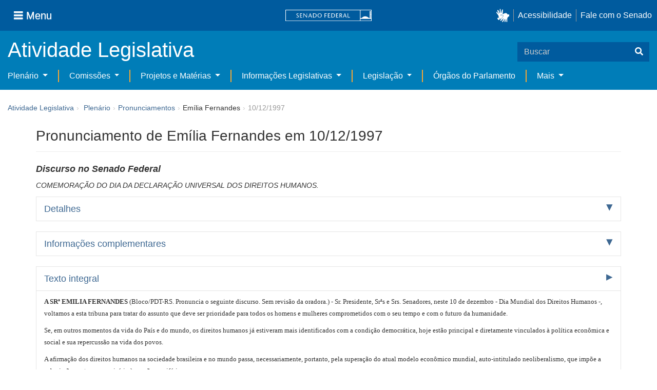

--- FILE ---
content_type: text/html;charset=UTF-8
request_url: https://www25.senado.leg.br/web/atividade/pronunciamentos/-/p/pronunciamento/218790
body_size: 46459
content:
<!DOCTYPE html> <html class="aui ltr" dir="ltr" lang="pt-BR" $container_height> <head> <title>Pronunciamento de Emília Fernandes em 10/12/1997 - Pronunciamentos - Senado Federal</title> <link rel="apple-touch-icon" sizes="180x180" href="https://www25.senado.leg.br/senado-theme/images/favicon/apple-touch-icon.png"> <link rel="icon" type="image/png" sizes="32x32" href="https://www25.senado.leg.br/senado-theme/images/favicon/favicon-32x32.png"> <link rel="icon" type="image/png" sizes="16x16" href="https://www25.senado.leg.br/senado-theme/images/favicon/favicon-16x16.png"> <link rel="mask-icon" href="https://www25.senado.leg.br/senado-theme/images/favicon/safari-pinned-tab.svg"> <link rel="shortcut icon" href="https://www25.senado.leg.br/senado-theme/images/favicon/favicon.ico"> <link rel="manifest" href="https://www25.senado.leg.br/senado-theme/images/favicon/site.webmanifest"> <meta name="msapplication-TileColor" content="#00aba9"> <meta name="msapplication-TileImage" content="https://www25.senado.leg.br/senado-theme/images/favicon/mstile-144x144.png"> <meta content="initial-scale=1.0, width=device-width" name="viewport" /> <meta content="text/html; charset=UTF-8" http-equiv="content-type" /> <meta content="Pronunciamento de Emília Fernandes em 10/12/1997 - COMEMORAÇÃO DO DIA DA DECLARAÇÃO UNIVERSAL DOS DIREITOS HUMANOS." lang="pt-BR" name="description" /> <link href="https://www25.senado.leg.br/senado-theme/images/favicon.ico" rel="Shortcut Icon" /> <link class="lfr-css-file" href="https&#x3a;&#x2f;&#x2f;www25&#x2e;senado&#x2e;leg&#x2e;br&#x2f;senado-theme&#x2f;css&#x2f;aui&#x2e;css&#x3f;browserId&#x3d;other&#x26;themeId&#x3d;senado_WAR_senadotheme&#x26;minifierType&#x3d;css&#x26;languageId&#x3d;pt_BR&#x26;b&#x3d;6205&#x26;t&#x3d;1769788128000" rel="stylesheet" type="text/css" /> <link href="&#x2f;html&#x2f;css&#x2f;main&#x2e;css&#x3f;browserId&#x3d;other&#x26;themeId&#x3d;senado_WAR_senadotheme&#x26;minifierType&#x3d;css&#x26;languageId&#x3d;pt_BR&#x26;b&#x3d;6205&#x26;t&#x3d;1586405536000" rel="stylesheet" type="text/css" /> <link href="https://www25.senado.leg.br/atividade-portlet/css/main.css?browserId=other&amp;themeId=senado_WAR_senadotheme&amp;minifierType=css&amp;languageId=pt_BR&amp;b=6205&amp;t=1769788136000" rel="stylesheet" type="text/css" /> <link href="https://www25.senado.leg.br/atividade-portlet/css/pronunciamento.css?browserId=other&amp;themeId=senado_WAR_senadotheme&amp;minifierType=css&amp;languageId=pt_BR&amp;b=6205&amp;t=1769788136000" rel="stylesheet" type="text/css" /> <link href="https://www25.senado.leg.br/notifications-portlet/notifications/css/main.css?browserId=other&amp;themeId=senado_WAR_senadotheme&amp;minifierType=css&amp;languageId=pt_BR&amp;b=6205&amp;t=1769788117000" rel="stylesheet" type="text/css" /> <script type="text/javascript">var Liferay={Browser:{acceptsGzip:function(){return true},getMajorVersion:function(){return 131},getRevision:function(){return"537.36"},getVersion:function(){return"131.0"},isAir:function(){return false},isChrome:function(){return true},isFirefox:function(){return false},isGecko:function(){return true},isIe:function(){return false},isIphone:function(){return false},isLinux:function(){return false},isMac:function(){return true},isMobile:function(){return false},isMozilla:function(){return false},isOpera:function(){return false},isRtf:function(){return true},isSafari:function(){return true},isSun:function(){return false},isWap:function(){return false},isWapXhtml:function(){return false},isWebKit:function(){return true},isWindows:function(){return false},isWml:function(){return false}},Data:{NAV_SELECTOR:"#navigation",isCustomizationView:function(){return false},notices:[null]},ThemeDisplay:{getLayoutId:function(){return"13"},getLayoutURL:function(){return"https://www25.senado.leg.br/web/atividade/pronunciamentos"},getParentLayoutId:function(){return"58"},isPrivateLayout:function(){return"false"},isVirtualLayout:function(){return false},getBCP47LanguageId:function(){return"pt-BR"},getCDNBaseURL:function(){return"https://www25.senado.leg.br"},getCDNDynamicResourcesHost:function(){return""},getCDNHost:function(){return""},getCompanyId:function(){return"10159"},getCompanyGroupId:function(){return"10199"},getDefaultLanguageId:function(){return"pt_BR"},getDoAsUserIdEncoded:function(){return""},getLanguageId:function(){return"pt_BR"},getParentGroupId:function(){return"12427"},getPathContext:function(){return""},getPathImage:function(){return"/image"},getPathJavaScript:function(){return"/html/js"},getPathMain:function(){return"/c"},getPathThemeImages:function(){return"https://www25.senado.leg.br/senado-theme/images"},getPathThemeRoot:function(){return"/senado-theme"},getPlid:function(){return"20744"},getPortalURL:function(){return"https://www25.senado.leg.br"},getPortletSetupShowBordersDefault:function(){return true},getScopeGroupId:function(){return"12427"},getScopeGroupIdOrLiveGroupId:function(){return"12427"},getSessionId:function(){return""},getSiteGroupId:function(){return"12427"},getURLControlPanel:function(){return"/group/control_panel?refererPlid=20744"},getURLHome:function(){return"https\x3a\x2f\x2fwww25\x2esenado\x2eleg\x2ebr\x2fweb\x2fguest"},getUserId:function(){return"10163"},getUserName:function(){return""},isAddSessionIdToURL:function(){return false},isFreeformLayout:function(){return false},isImpersonated:function(){return false},isSignedIn:function(){return false},isStateExclusive:function(){return false},isStateMaximized:function(){return false},isStatePopUp:function(){return false}},PropsValues:{NTLM_AUTH_ENABLED:false}};var themeDisplay=Liferay.ThemeDisplay;Liferay.AUI={getAvailableLangPath:function(){return"available_languages.jsp?browserId=other&themeId=senado_WAR_senadotheme&colorSchemeId=01&minifierType=js&languageId=pt_BR&b=6205&t=1588113760000"},getCombine:function(){return true},getComboPath:function(){return"/combo/?browserId=other&minifierType=&languageId=pt_BR&b=6205&t=1588113760000&"},getFilter:function(){return"min"},getJavaScriptRootPath:function(){return"/html/js"},getLangPath:function(){return"aui_lang.jsp?browserId=other&themeId=senado_WAR_senadotheme&colorSchemeId=01&minifierType=js&languageId=pt_BR&b=6205&t=1588113760000"},getStaticResourceURLParams:function(){return"?browserId=other&minifierType=&languageId=pt_BR&b=6205&t=1588113760000"}};Liferay.authToken="W83uq6ko";Liferay.currentURL="\x2fweb\x2fatividade\x2fpronunciamentos\x2f-\x2fp\x2fpronunciamento\x2f218790";Liferay.currentURLEncoded="%2Fweb%2Fatividade%2Fpronunciamentos%2F-%2Fp%2Fpronunciamento%2F218790";</script> <script src="/html/js/barebone.jsp?browserId=other&amp;themeId=senado_WAR_senadotheme&amp;colorSchemeId=01&amp;minifierType=js&amp;minifierBundleId=javascript.barebone.files&amp;languageId=pt_BR&amp;b=6205&amp;t=1588113760000" type="text/javascript"></script> <script type="text/javascript">Liferay.Portlet.list=["pronunciamentos_WAR_atividadeportlet"];</script> <link class="lfr-css-file" href="https&#x3a;&#x2f;&#x2f;www25&#x2e;senado&#x2e;leg&#x2e;br&#x2f;senado-theme&#x2f;css&#x2f;main&#x2e;css&#x3f;browserId&#x3d;other&#x26;themeId&#x3d;senado_WAR_senadotheme&#x26;minifierType&#x3d;css&#x26;languageId&#x3d;pt_BR&#x26;b&#x3d;6205&#x26;t&#x3d;1769788128000" rel="stylesheet" type="text/css" /> <style type="text/css">#p_p_id_pronunciamentos_WAR_atividadeportlet_ .portlet-borderless-container{border-width:;border-style:}</style> <link rel="stylesheet" type="text/css" href="https://www.senado.leg.br/inc/essencial-2020/css/essencial.css" /> <link rel="stylesheet" type="text/css" href="https://www.senado.leg.br/inc/essencial-2020/css/essencial-fix-bs2.css"/> <!-- Google tag (gtag.js) --> <script async src="https://www.googletagmanager.com/gtag/js?id=G-CW3ZH25XMK"></script> <script>window.dataLayer=window.dataLayer||[];function gtag(){dataLayer.push(arguments)}gtag("js",new Date());gtag("config","G-CW3ZH25XMK");</script> </head> <body class="yui3-skin-sam controls-visible signed-out public-page site twbs2" $container_body> <a href="#main-content" id="skip-to-content">Pular para o conteúdo</a> <div id="wrapper" $container_height> <div class="sf-wrapper"> <nav class="Triad navbar_global"> <div> <button class="btn btn-lg btn-secondary js-sidebar-action" id="jstoggle" type="button" aria-label="Menu"> <i class="fas fa-bars"></i><span class="u-hideLower title-n"> Menu</span> </button> </div> <div><a class="navbar_global-brand" href="https://www.senado.leg.br" title="Senado Federal"><img src="https://www.senado.leg.br/noticias/essencial/images/senado.svg" alt="Senado Federal" /></a> </div> <div> <div class="Rail Rail--fenced u-hideLower"> <a class="js-vlibras" role="button" title="acessibilidade"> <img src="https://www.senado.leg.br/noticias/essencial/images/hands.svg" width="25px" alt="Mãos fazendo sinais de libras." /></a><a class="link link-deep" href="https://www12.senado.leg.br/institucional/responsabilidade-social/acessibilidade/pages/acessibilidade-no-portal-do-senado">Acessibilidade</a><a class="link link-deep" href="http://www12.senado.gov.br/institucional/falecomosenado">Fale com o Senado</a> </div> <a class="btn btn-lg btn-secondary u-hideUpper" href="http://www12.senado.gov.br/institucional/falecomosenado" aria-label="Fale com o Senado."><i class="fas fa-phone"></i></a> </div> </nav> </div> <div class="sf-wrapper"> <div class="js-sidebar-mountpoint" data-url="https://www12.senado.leg.br/hpsenado/wssidebar.json"></div> </div> <div class="sf-wrapper"> <div class="menu-local"> <div class="pt-2"> <div class="nav_control-title"> <h1><a href="/web/atividade"> Atividade Legislativa </a> </h1> </div> </div> <button class="btn_control-res btn btn-tertiary btn-lg" type="button" data-toggle="collapse.se" data-target="#menu-local__form" aria-controls="menu-local__form" aria-expanded="false" aria-label="Exibe busca"> <i class="fas fa-search"></i> </button> <form class="menu-local__form collapse" id="menu-local__form" method="GET" action="https://www6g.senado.leg.br/busca/"> <input type="hidden" name="portal" value="Atividade Legislativa"/> <div class="search-wrapper"> <input class="form-control search-out" type="search" name="q" placeholder="Buscar">
							<button class="search-btn" type="submit" aria-label="Buscar"><i class="fas fa-search"></i></button>
						</div>
					</form>
				</div>
			</div>
			<div class="sf-wrapper">
	<nav class="navbar navbar_control navbar-expand-lg navbar--sf">
		<div class="navbar-toggler navbar-toggler--sf" role="button" data-toggle="collapse.se"
			data-target="#sfMenuLocalDropdown" aria-controls="sfMenuLocalDropdown" aria-expanded="false" aria-label="Exibe navegação">
			<button class="btn btn-secondary" aria-label="Menu desta seção"><i class="fas fa-bars"></i></button>
			<div class="ml-2">MENU DESTA SEÇÃO</div>
		</div>
		<div class="collapse navbar-collapse-se" id="sfMenuLocalDropdown">
			<ul class="navbar-nav navbar-nav--sf">
																																							<li class="nav-item dropdown" id="sfMenuGroup_58">
						<a class="link link--nav dropdown-toggle" id="sfMenuGroupName_58"
							href="https&#x3a;&#x2f;&#x2f;www25&#x2e;senado&#x2e;leg&#x2e;br&#x2f;web&#x2f;atividade&#x2f;plenario"
							data-toggle="dropdown.se" aria-haspopup="true" aria-expanded="false">
							Plenário
						</a>
						<div class="dropdown-menu dropdown-menu--sf"
							aria-labelledby="js-menu-1">
			                																<a class="dropdown-item" id="sfMenuGroupItem_1" role="presentation"
									href="https&#x3a;&#x2f;&#x2f;www25&#x2e;senado&#x2e;leg&#x2e;br&#x2f;web&#x2f;atividade&#x2f;sessao-plenaria"  role="menuitem">Sessão Plenária</a>
																							<a class="dropdown-item" id="sfMenuGroupItem_98" role="presentation"
									href="https&#x3a;&#x2f;&#x2f;legis&#x2e;senado&#x2e;leg&#x2e;br&#x2f;ordiaportal&#x2f;casa&#x2f;SF"  role="menuitem">Ordem do Dia</a>
																							<a class="dropdown-item" id="sfMenuGroupItem_281" role="presentation"
									href="https&#x3a;&#x2f;&#x2f;legis&#x2e;senado&#x2e;leg&#x2e;br&#x2f;diarios&#x2f;ver"  role="menuitem">Diários</a>
																							<a class="dropdown-item" id="sfMenuGroupItem_304" role="presentation"
									href="https&#x3a;&#x2f;&#x2f;www25&#x2e;senado&#x2e;leg&#x2e;br&#x2f;web&#x2f;atividade&#x2f;anais"  role="menuitem">Anais do Senado</a>
																															<a class="dropdown-item" id="sfMenuGroupItem_13" role="presentation"
									href="https&#x3a;&#x2f;&#x2f;www25&#x2e;senado&#x2e;leg&#x2e;br&#x2f;web&#x2f;atividade&#x2f;pronunciamentos"  role="menuitem">Pronunciamentos</a>
																							<a class="dropdown-item" id="sfMenuGroupItem_55" role="presentation"
									href="https&#x3a;&#x2f;&#x2f;www25&#x2e;senado&#x2e;leg&#x2e;br&#x2f;web&#x2f;atividade&#x2f;questoes-de-ordem"  role="menuitem">Questões de Ordem</a>
													</div> 
																																							<li class="nav-item dropdown" id="sfMenuGroup_97">
						<a class="link link--nav dropdown-toggle" id="sfMenuGroupName_97"
							href="https&#x3a;&#x2f;&#x2f;www25&#x2e;senado&#x2e;leg&#x2e;br&#x2f;web&#x2f;atividade&#x2f;comissoes&#x2f;audiencias-publicas"
							data-toggle="dropdown.se" aria-haspopup="true" aria-expanded="false">
							Comissões
						</a>
						<div class="dropdown-menu dropdown-menu--sf"
							aria-labelledby="js-menu-1">
			                																<a class="dropdown-item" id="sfMenuGroupItem_282" role="presentation"
									href="https&#x3a;&#x2f;&#x2f;legis&#x2e;senado&#x2e;leg&#x2e;br&#x2f;comissoes&#x2f;"  role="menuitem">Agenda</a>
																							<a class="dropdown-item" id="sfMenuGroupItem_285" role="presentation"
									href="https&#x3a;&#x2f;&#x2f;legis&#x2e;senado&#x2e;leg&#x2e;br&#x2f;comissoes&#x2f;pesquisa_comissao"  role="menuitem">Pesquisar Comissões</a>
													</div> 
																																							<li class="nav-item dropdown" id="sfMenuGroup_92">
						<a class="link link--nav dropdown-toggle" id="sfMenuGroupName_92"
							href="https&#x3a;&#x2f;&#x2f;www25&#x2e;senado&#x2e;leg&#x2e;br&#x2f;web&#x2f;atividade&#x2f;materias&#x2f;home"
							data-toggle="dropdown.se" aria-haspopup="true" aria-expanded="false">
							Projetos e Matérias
						</a>
						<div class="dropdown-menu dropdown-menu--sf"
							aria-labelledby="js-menu-1">
			                																<a class="dropdown-item" id="sfMenuGroupItem_3" role="presentation"
									href="https&#x3a;&#x2f;&#x2f;www25&#x2e;senado&#x2e;leg&#x2e;br&#x2f;web&#x2f;atividade&#x2f;materias"  role="menuitem">Pesquisas</a>
																							<a class="dropdown-item" id="sfMenuGroupItem_15" role="presentation"
									href="https&#x3a;&#x2f;&#x2f;www25&#x2e;senado&#x2e;leg&#x2e;br&#x2f;web&#x2f;atividade&#x2f;materias&#x2f;acompanhamento"  role="menuitem">Acompanhamento de matérias</a>
													</div> 
																																							<li class="nav-item dropdown" id="sfMenuGroup_4">
						<a class="link link--nav dropdown-toggle" id="sfMenuGroupName_4"
							href="https&#x3a;&#x2f;&#x2f;www25&#x2e;senado&#x2e;leg&#x2e;br&#x2f;web&#x2f;atividade&#x2f;relatorios-legislativos"
							data-toggle="dropdown.se" aria-haspopup="true" aria-expanded="false">
							Informações Legislativas
						</a>
						<div class="dropdown-menu dropdown-menu--sf"
							aria-labelledby="js-menu-1">
			                																<a class="dropdown-item" id="sfMenuGroupItem_72" role="presentation"
									href="https&#x3a;&#x2f;&#x2f;www25&#x2e;senado&#x2e;leg&#x2e;br&#x2f;web&#x2f;atividade&#x2f;relatorios-mensais"  role="menuitem">Relatórios Mensais</a>
																							<a class="dropdown-item" id="sfMenuGroupItem_10" role="presentation"
									href="https&#x3a;&#x2f;&#x2f;www25&#x2e;senado&#x2e;leg&#x2e;br&#x2f;web&#x2f;atividade&#x2f;relatorio-da-presidencia"  role="menuitem">Relatórios da Presidência</a>
																							<a class="dropdown-item" id="sfMenuGroupItem_114" role="presentation"
									href="http&#x3a;&#x2f;&#x2f;www9&#x2e;senado&#x2e;leg&#x2e;br&#x2f;painellegislativo"  role="menuitem">Estatísticas</a>
																							<a class="dropdown-item" id="sfMenuGroupItem_256" role="presentation"
									href="https&#x3a;&#x2f;&#x2f;www25&#x2e;senado&#x2e;leg&#x2e;br&#x2f;web&#x2f;atividade&#x2f;relatorios-legislativos&#x2f;covid-19"  role="menuitem">Enfrentamento ao Coronavírus</a>
																							<a class="dropdown-item" id="sfMenuGroupItem_286" role="presentation"
									href="https&#x3a;&#x2f;&#x2f;www12&#x2e;senado&#x2e;leg&#x2e;br&#x2f;institucional&#x2f;falecomosenado&#x2f;processo-legislativo"  role="menuitem">Atendimento ao Usuário</a>
													</div> 
																																							<li class="nav-item dropdown" id="sfMenuGroup_167">
						<a class="link link--nav dropdown-toggle" id="sfMenuGroupName_167"
							href="https&#x3a;&#x2f;&#x2f;www25&#x2e;senado&#x2e;leg&#x2e;br&#x2f;web&#x2f;atividade&#x2f;legislacao"
							data-toggle="dropdown.se" aria-haspopup="true" aria-expanded="false">
							Legislação
						</a>
						<div class="dropdown-menu dropdown-menu--sf"
							aria-labelledby="js-menu-1">
			                																<a class="dropdown-item" id="sfMenuGroupItem_296" role="presentation"
									href="https&#x3a;&#x2f;&#x2f;www25&#x2e;senado&#x2e;leg&#x2e;br&#x2f;web&#x2f;atividade&#x2f;legislacao&#x2f;constituicao-federal"  role="menuitem">Constituição Federal</a>
																							<a class="dropdown-item" id="sfMenuGroupItem_295" role="presentation"
									href="https&#x3a;&#x2f;&#x2f;www25&#x2e;senado&#x2e;leg&#x2e;br&#x2f;web&#x2f;atividade&#x2f;legislacao&#x2f;legislacao-federal"  role="menuitem">Legislação Federal</a>
																							<a class="dropdown-item" id="sfMenuGroupItem_89" role="presentation"
									href="https&#x3a;&#x2f;&#x2f;www25&#x2e;senado&#x2e;leg&#x2e;br&#x2f;web&#x2f;atividade&#x2f;legislacao&#x2f;regimento-interno"  role="menuitem">Regimento Interno</a>
													</div> 
																																		<li class="nav-item" id="layout_88">
						<a class="link link--nav" href="https&#x3a;&#x2f;&#x2f;www25&#x2e;senado&#x2e;leg&#x2e;br&#x2f;web&#x2f;atividade&#x2f;conselhos">Órgãos do Parlamento</a></li>
																																												<li class="nav-item dropdown" id="sfMenuGroup_287">
						<a class="link link--nav dropdown-toggle" id="sfMenuGroupName_287"
							href="https&#x3a;&#x2f;&#x2f;www25&#x2e;senado&#x2e;leg&#x2e;br&#x2f;web&#x2f;atividade&#x2f;mais"
							data-toggle="dropdown.se" aria-haspopup="true" aria-expanded="false">
							Mais
						</a>
						<div class="dropdown-menu dropdown-menu--sf"
							aria-labelledby="js-menu-1">
			                																<a class="dropdown-item" id="sfMenuGroupItem_112" role="presentation"
									href="https&#x3a;&#x2f;&#x2f;www25&#x2e;senado&#x2e;leg&#x2e;br&#x2f;web&#x2f;atividade&#x2f;autoridades"  role="menuitem">Autoridades</a>
																							<a class="dropdown-item" id="sfMenuGroupItem_177" role="presentation"
									href="https&#x3a;&#x2f;&#x2f;www25&#x2e;senado&#x2e;leg&#x2e;br&#x2f;web&#x2f;atividade&#x2f;simplificou"  role="menuitem">Simplificou</a>
																							<a class="dropdown-item" id="sfMenuGroupItem_289" role="presentation"
									href="https&#x3a;&#x2f;&#x2f;www12&#x2e;senado&#x2e;leg&#x2e;br&#x2f;perguntas-frequentes"  role="menuitem">Perguntas Frequentes</a>
																							<a class="dropdown-item" id="sfMenuGroupItem_288" role="presentation"
									href="https&#x3a;&#x2f;&#x2f;www&#x2e;senado&#x2e;leg&#x2e;br&#x2f;senado&#x2f;hotsites&#x2f;entendaatleg&#x2f;"  role="menuitem">Entenda a Atividade Legislativa</a>
																							<a class="dropdown-item" id="sfMenuGroupItem_334" role="presentation"
									href="https&#x3a;&#x2f;&#x2f;www&#x2e;senado&#x2e;leg&#x2e;br&#x2f;senado&#x2f;hotsites&#x2f;expotramita"  role="menuitem">Exposição Tramitação de Matérias Legislativas no Senado Federal</a>
													</div> 
												</ul>
		</div>
	</nav>
</div>

			<div id="breadcrumbs" class="breadcrumbs hidden-phone"><a href="/web/atividade">Atividade Legislativa</a><span class="divider">›</span>	
	
	
	
	


























































	

























































<ul aria-label="Breadcrumb" class="breadcrumb breadcrumb-horizontal">
	<li class="first breadcrumb-truncate"><a href="https://www25.senado.leg.br/web/atividade/plenario" >Plenário</a><span class="divider">&rsaquo;</span></li><li><a href="https://www25.senado.leg.br/web/atividade/pronunciamentos" >Pronunciamentos</a><span class="divider">&rsaquo;</span></li><li class="current-parent breadcrumb-truncate">Emília Fernandes<span class="divider">&rsaquo;</span></li><li class="active last breadcrumb-truncate">10/12/1997</li>
</ul>

</div>
		
<!--	$("a.first").attr("href", "http://cupcream.com"); -->
	
								<div id="content" class='container sf-spacer-xs'>	
							<h1 class="titulo-pagina">
									Pronunciamento de Emília Fernandes em 10/12/1997
								</h1> 
				
								







































































































<div class="columns-1" id="main-content" role="main">
	<div class="portlet-layout row-fluid">
		<div class="portlet-column portlet-column-only span12" id="column-1">
			<div class="portlet-dropzone portlet-column-content portlet-column-content-only" id="layout-column_column-1">



























































	

	<div class="portlet-boundary portlet-boundary_pronunciamentos_WAR_atividadeportlet_  portlet-static portlet-static-end portlet-borderless pronunciamentos-portlet " id="p_p_id_pronunciamentos_WAR_atividadeportlet_" >
		<span id="p_pronunciamentos_WAR_atividadeportlet"></span>



	
	
	

		

			
				
					
























































	
	
	
	
	

		

		
			
			

				

				<div class="portlet-borderless-container" style="">
					

					


	<div class="portlet-body">



	
		
			
			
				
					



























































































































	

				

				
					
					
						


	

		



	
		<h2>
			<em style="font-size: 18px;"> <span>Discurso</span>
				 
				no <span>Senado Federal</span>
				
			</em>
		</h2>
		
			<div>
				<p>
					<em>COMEMORAÇÃO DO DIA DA DECLARAÇÃO UNIVERSAL DOS DIREITOS HUMANOS.</em>
				</p>
			</div>
		
		
		<div class="accordion" id="accordionPronunciamento">
			<div class="accordion-group accordion-caret">
				<div class="accordion-heading">
					<a class="accordion-toggle collapsed" data-toggle="collapse"
						href="#accordion-detalhes">Detalhes</a>
				</div>
				<div id="accordion-detalhes" class="accordion-body collapse">
					<div class="accordion-inner">
						<dl class="dl-horizontal">
							<dt>Autor</dt>
							<dd>
								<span>Emília Fernandes</span> <span>(PDT - Partido Democrático Trabalhista/RS)</span>
							</dd>
							
								<dd>Nome completo: Emília Therezinha Xavier Fernandes</dd>
							
							
								<dt>Casa</dt>
								<dd>Senado Federal</dd>
							
							<dt>Tipo</dt>
							<dd>
								<span>Discurso</span>
								
							</dd>
							
								
									<dt>Resumo por assunto</dt>
									<dd>
										
			
				<strong> 
					<span>HOMENAGEM.:</span>
				</strong>
			
		
										<ul class="unstyled">
											<li>COMEMORAÇÃO DO DIA DA DECLARAÇÃO UNIVERSAL DOS DIREITOS HUMANOS.</li>
										</ul>
									</dd>
								
							
							
							
								<dt>Publicação</dt>
								<dd>
									<a
										href="https://legis.senado.leg.br/diarios/BuscaDiario?tipDiario=1&amp;datDiario=11/12/1997&amp;paginaDireta=27685">Publicação no DSF de 11/12/1997 - Página 27685</a>
								</dd>
							

						</dl>
					</div>
				</div>
			</div>
			<div class="accordion-group accordion-caret">
				<div class="accordion-heading">
					<a class="accordion-toggle collapsed" data-toggle="collapse"
						href="#accordion-info">Informações complementares</a>
				</div>
				<div id="accordion-info" class="accordion-body collapse">
					<div class="accordion-inner">
						<dl class="dl-horizontal">
							
								<dt>Assunto</dt>
								
									<dd>Outros &gt; HOMENAGEM.</dd>
								
							
							
							
								
									<dt>Indexação</dt>
									<dd>
										<ul class="unstyled">
											<li>HOMENAGEM, DIA INTERNACIONAL, DECLARAÇÃO, DIREITOS HUMANOS.</li>
										</ul>
									</dd>
								
							
						</dl>
					</div>
				</div>
			</div>
			
			<div class="accordion-group accordion-caret">
				<div class="accordion-heading">
					<a class="accordion-toggle " data-toggle="collapse"
						href="#accordion-texto"> Texto integral 
					</a>
				</div>
				<div id="accordion-texto" class="accordion-body collapse in">
					<div class="accordion-inner">
						
						
							<div class="texto-integral"><HTML><BODY>



    <p><font size="2" face="Times New Roman"><b>A SRª EMILIA FERNANDES </b>
(Bloco/PDT-RS. Pronuncia o seguinte discurso. Sem revisão da oradora.) - Sr. Presidente, Srªs e Srs. Senadores, neste 10 de dezembro - Dia Mundial dos Direitos Humanos -, voltamos a esta tribuna para tratar do assunto que deve ser prioridade para todos os homens e mulheres comprometidos com o seu tempo e com o futuro da humanidade.</font></p>
<p><font size="2" face="Times New Roman">Se, em outros momentos da vida do País e do mundo, os direitos humanos já estiveram mais identificados com a condição democrática, hoje estão principal e diretamente vinculados à política econômica e social e sua repercussão na vida dos povos.</font></p>
<p><font size="2" face="Times New Roman">A afirmação dos direitos humanos na sociedade brasileira e no mundo passa, necessariamente, portanto, pela superação do atual modelo econômico mundial, auto-intitulado neoliberalismo, que impõe a submissão, o atraso e a miséria às nações periféricas.</font></p>
<p><font size="2" face="Times New Roman">Srªs e Srs Senadores, inexiste direito de qualquer espécie quando a ideologia econômica em curso descarta o ser humano das suas fórmulas tecnocráticas de desenvolvimento, dos projetos de ocupação de mercados ou dos avanços conquistados por novas tecnologias de produção.</font></p>
<p><font size="2" face="Times New Roman">É hipocrisia falar-se em direitos humanos diante do crescente quadro de concentração de renda, seja no Brasil ou no mundo, que torna alguns mais e mais poderosos e empurra&nbsp;para a marginalização absoluta milhões de seres humanos.</font></p>
<p><font size="2" face="Times New Roman">Em nosso País, por exemplo, contrariando a propaganda oficial, os recentes dados divulgados pelo IBGE informam que a concentração de renda aumentou ainda mais no período de 1987 a 1996, tornando os ricos mais ricos e os pobres ainda mais pobres. </font></p>
<p><font size="2" face="Times New Roman">Segundo o IBGE, em 1987, os 10% mais pobres detinham 1,12% da renda nacional, enquanto que, em 1996, esse percentual&nbsp;baixou para 0,98%, ao mesmo tempo em que os 10% mais ricos, que em 1987 detinham&nbsp;41,91% da renda nacional,&nbsp;aumentaram a sua participação para 42,36% em 1996.</font></p>
<p><font size="2" face="Times New Roman">Enquanto isso, segundo dados da ONU, apenas 358 famílias em todo o mundo detêm uma renda equivalente à renda nacional de 40% dos países do mundo,&nbsp;o que por si só já basta para evidenciar a distorção insuportável nas relações de produção e distribuição das riquezas.</font></p>
<p><font size="2" face="Times New Roman">Atualmente, na minha avaliação, a principal condição para vigência de direitos humanos, em qualquer sociedade, é a garantia do direito ao emprego, ao trabalho, ou seja, à existência, à sobrevivência, à própria vida. </font></p>
<p><font size="2" face="Times New Roman">A cada dia que passa, mais claro fica que o direito ao trabalho deve ser elevado a um patamar superior de discussão nas sociedades, superando o atual estágio de resignação diante de seu crescimento vertiginoso. </font></p>
<p><font size="2" face="Times New Roman">A sociedade não pode mais aceitar como um fato normal que, depois de faturar altos lucros, diante da crise do tal “mercado”, a primeira reação das grandes empresas seja simplesmente ameaçar ou mesmo demitir em massa os trabalhadores. Também não podemos admitir que as autoridades mundiais, de uma hora para outra, transformem modelos econômicos em “modas” ultrapassadas, como declarou recentemente o Presidente do Fundo Monetário Internacional em relação à Coréia do Sul. </font></p>
<p><font size="2" face="Times New Roman">Além da moda, de “ataques especulativos”, de países mergulhados em crise econômica e de fortunas acumuladas pelos especuladores, estão milhões de crianças, de jovens, de trabalhadores, de mulheres e de idosos excluídos - no Brasil, na Coréia do Sul, na Argentina, na África ou na periferia dos países ricos.</font></p>
<p><font size="2" face="Times New Roman">É preciso, portanto, que governos, autoridades e lideranças tratem o direito ao trabalho como um direito fundamental de cidadania, de desenvolvimento do ser humano e, até mesmo, da própria liberdade.</font></p>
<p><font size="2" face="Times New Roman">Os direitos humanos não serão alcançados em sua plenitude, se prevalecer a passividade, a sujeição ou a conivência ativa com essa política, por parte das autoridades, governos e lideranças de diversos setores.</font></p>
<p><font size="2" face="Times New Roman">Srªs e Srs. Senadores, é com esperança, no entanto, que, neste momento, além da constatação das dificuldades, podemos verificar que, em vários pontos do Brasil e do mundo, as consciências e as vozes se levantam contra a suposta supremacia das idéias vigentes.</font></p>
<p><font size="2" face="Times New Roman">Um exemplo dessa reação é a escritora francesa Viviane Forrester, que, em seu livro &quot;O Horror Econômico&quot;, denuncia com profunda sensibilidade a indignação às supostamente inquestionáveis regras de &quot;mercado&quot; vigentes.</font></p>
<p><font size="2" face="Times New Roman">Diz ela, em seu livro:</font></p>
<p><font size="2" face="Times New Roman">Eis então a economia privada solta como nunca em plena liberdade - essa liberdade que ela tanto reivindicou e que se traduz por desregulamentações legalizadas, por anarquia oficial. Liberdade provida de todos os direitos, de todas as permissividades.</font></p>
<p><font size="2" face="Times New Roman">Desenfreada, ela satura com suas lógicas uma civilização que está se acabando e cujo naufrágio ela ativa.</font></p>
<p><font size="2" face="Times New Roman">E continua a autora:</font></p>
<p><font size="2" face="Times New Roman">Naufrágio camuflado, posto na conta de &quot;crises&quot; temporárias, a fim de que passe despercebida uma nova forma de civilização que já desponta, onde só uma pequena porcentagem da população terrestre encontrará funções. Ora, dessas funções dependem os modos de vida de cada um e, mais ainda, para cada um, a faculdade de viver. O prolongamento ou não de seu destino.</font></p>
<p><font size="2" face="Times New Roman">É com esse espírito de resistência, de questionamento constante e de compromisso com a vida das pessoas comuns que devemos lembrar a passagem deste Dia Mundial dos Direitos Humanos, para que ele, de fato, seja proveitoso e educativo. O mesmo sentimento que, no Brasil, marcou a vida de Herbert de Souza, o Betinho. Inclusive, ontem, Sr. Presidente, Srs. Senadores, o Conselho Federal da Ordem dos Advogados do Brasil (OAB), entidade sempre sintonizada com o tempo presente, homenageou aquele que representa hoje, sem dúvida, e representará daqui para frente, o exemplo, a esperança, o compromisso de luta, o entusiasmo e a ação nas pessoas de sua mulher e seu filho, com o Prêmio de Direitos Humanos Miguel Seabra Fagundes. Uma postura que vemos crescer na sociedade, especialmente entre os trabalhadores, no sentido de questionar, de exigir o debate, de cobrar resultados concretos das políticas oficiais e de apontar um novo rumo para o desenvolvimento do País.</font></p>
<p><font size="2" face="Times New Roman">Sr. Presidente, Srs. Senadores, o fim da impunidade que exigimos para crimes como o de Corumbiara e Eldorado dos Carajás deve se cobrada também para aqueles que submetem pessoas, famílias, povos e nações à privação do emprego, do direito a uma vida mais digna. </font></p>
<p><font size="2" face="Times New Roman">Esses temas, tanto em relação à violência física quanto à violência oficial da exclusão econômica, devem merecer tratamento global, pois têm origens e conseqüências de ordem mundial e dizem respeito ao conjunto da humanidade.</font></p>
<p><font size="2" face="Times New Roman">Eu gostaria também de registrar aqui um fato importante que recentemente aconteceu em Porto Alegre, organizado, patrocinado pela Comissão de Direitos Humanos da Assembléia Legislativa do meu Estado. Estive lá e participei de um evento importante, com a presença do Prêmio Nobel da Paz, Adolfo Perez Esquivel, argentino que se vem manifestando e traçando uma luta pela paz, pela solidariedade e pelo combate à violência. </font></p>
<p><font size="2" face="Times New Roman">Naquela oportunidade, o Dr. Adolfo Perez Esquivel defendeu a idéia de transformar os primeiros dez anos do século XXI na Década da Educação pelos Direitos Humanos. </font></p>
<p><font size="2" face="Times New Roman">Trata-se de uma importante iniciativa para ser abraçada pelo mundo, pelos governantes, pelo povo em geral para se combater qualquer forma de violência, de abuso contra os direitos humanos e de exclusão.</font></p>
<p><font size="2" face="Times New Roman">Sr. Presidente, Srªs e Srs. Senadores, é, portanto, com esse compromisso, ao concluir este pronunciamento, que conclamo a todos os brasileiros, homens e mulheres, a se unirem pelo maior de todos os direitos humanos, que é o direito à vida digna para si e para o próximo, com empregos, com salários decentes com educação de qualidade, com igualdade para homens, mulheres, negros, idosos, portadores de deficiência. Um país com soberania nacional e fraternidade universal.</font></p>
<p><font size="2" face="Times New Roman"><b>O Sr. Romeu Tuma</b> (PFL-SP) - Permite-me V. Exª um aparte?</font></p>
<p><font size="2" face="Times New Roman"><b>A SRª EMILIA FERNANDES </b>
(Bloco/PDT-RS) - Ouço V. Exª com prazer.</font></p>
<p><font size="2" face="Times New Roman"><b>O Sr. Romeu Tuma</b> (PFL-SP) - Muito obrigado, Senadora, estava esperando a oportunidade de aparteá-la, principalmente para cumprimentá-la pelo tema que escolheu, em dia tão importante como o de hoje, em que se comemora a defesa dos direitos humanos, dia da Declaração Universal desses direitos. O problema da dignidade do cidadão está intimamente relacionado à oportunidade de trabalho, V. Exª tem razão. Verificamos que a globalização trata a sociedade como uma massa disforme que tem de seguir para um lado ou para outro, buscando a oportunidade apenas do ganha-pão. Ao invés de trazer benefícios à sociedade, impõe-lhe sacrifícios como a perda de empregos, a diminuição de salários e tantas outras contradições que o mundo não deveria oferecer ao indivíduo. Infelizmente, a massificação do capital tem trazido essas amarguras para o cidadão mais carente. Sabemos que a moeda foi criada para substituir a troca, o escambo; ela tinha o poder de substituir o valor equivalente ao produto que fosse ser adquirido. E, hoje, o que ela virou? Um valor de especulação, perdeu seu sentido real. A moeda especula, sacrifica, leva à falência pessoas que se deixam seduzir pelo canto do cisne do capital especulativo, transformando-as em escravos, tirando-lhes a oportunidade de trabalho. V. Exª citou Esquivel. Conheço um pouco da história de sua luta durante essas duas últimas décadas que, a exemplo de Ghandi, pregava a defesa dos direitos humanos por meio da não violência - algo que muitas vezes enxergávamos como uma fantasia. Hoje, acreditamos que é a realidade. O mundo busca extirpar a violência apenas com a expressão “eu sou de paz”, através desses movimentos que nascem com os jovens. O pronunciamento de V. Exª tem toda a razão de ser, pois procura, através dos exemplos de Betinho, Esquivel e tantos outros, mostrar que o mundo foi feito para não haver violência. Nele deve haver respeito ao cidadão e direito de oportunidades iguais para todos, como V. Exª pregou em seu discurso. Obrigado, Senadora.</font></p>
<p><font size="2" face="Times New Roman"><b>A SRª EMILIA FERNANDES </b>
(Bloco/PDT-RS) - Agradeço o aparte de V. Exª e incluo-o no meu pronunciamento com muita satisfação. Sem dúvida, ele enriquece as nossas considerações. </font></p>
<p>&nbsp;&nbsp;&nbsp;&nbsp;&nbsp;&nbsp;&nbsp;&nbsp;&nbsp;&nbsp;&nbsp;<font
 size="2" face="Times New Roman">Neste dia, lembramos mais um ano de existência do que deveria ser a constituição universal, em que todos os povos, todos os governantes, toda e qualquer pessoa deveria se espelhar. Todos deveriam buscar nessa Constituição a orientação para se governar com sensibilidade, com a razão, buscando a igualdade e a inclusão das pessoas. Todos são importantes. Todos são necessários e devem ter seu espaço, uma vida digna, melhores condições de saúde e acesso à educação e ao trabalho. Principalmente, todos devem ter oportunidade de viver não apenas num espaço onde se diz que a democracia está em vigor. Queremos muito mais do que isso. Queremos que as pessoas possam dizer: “Vivemos num País democrático e também temos garantidas a nossa afirmação e a nossa vivência plena da cidadania”.</font></p>
<p>&nbsp;&nbsp;&nbsp;&nbsp;&nbsp;&nbsp;&nbsp;&nbsp;&nbsp;&nbsp;&nbsp;<font
 size="2" face="Times New Roman">Somente quando houver igualdade, uma melhor distribuição da renda e melhores oportunidades, poderemos dizer que a Declaração dos Direitos Humanos no nosso País e no mundo realmente está valendo. Isso é muito importante e devemos continuar perseguindo, porque acreditamos que, acima de tudo, há esperança e o compromisso daqueles que entregaram até mesmo suas vidas, como o fez Herbert de Souza, na luta pela igualdade.</font></p>
<p>&nbsp;&nbsp;&nbsp;&nbsp;&nbsp;&nbsp;&nbsp;&nbsp;&nbsp;&nbsp;&nbsp;<font
 size="2" face="Times New Roman">Era o que eu tinha a dizer, Sr. Presidente.</font></p>
<p>&nbsp;&nbsp;&nbsp;&nbsp;&nbsp;&nbsp;&nbsp;&nbsp;&nbsp;&nbsp;&nbsp;<font
 size="2" face="Times New Roman">Muito obrigada.</font></p>


    

    

    

    

  

</BODY></HTML>
</div>

							
								<hr /> <div class="alert alert-info"> Este texto não substitui o publicado no <span> <a href="https://legis.senado.leg.br/diarios/BuscaDiario?tipDiario=1&amp;datDiario=11/12/1997&amp;paginaDireta=27685">DSF de 11/12/1997 - Página 27685</a> </span> </div> </div> </div> </div> </div> </div> </div> </div> </div> </div> </div> </div> <form action="#" id="hrefFm" method="post" name="hrefFm"> <span></span> </form> </div> <div class="sf-wrapper"> <footer class="Footer"> <div class="container"> <div class="Triad Triad--stackable"> <div class="Rail gamma my-2"> <a class="link link-deep--facebook" href="https://www.facebook.com/SenadoFederal" title="Facebook" target="_blank"><i class="fab fa-facebook"></i></a> <a class="link link-deep--twitter" href="https://x.com/senadofederal" title="X" target="_blank"> <svg class="icone-x-twitter" viewBox="0 0 512 512"> <path d="M389.2 48h70.6L305.6 224.2 487 464H345L233.7 318.6 106.5 464H35.8L200.7 275.5 26.8 48H172.4L272.9 180.9 389.2 48zM364.4 421.8h39.1L151.1 88h-42L364.4 421.8z"> </path> </svg></a> <a class="link link-deep--instagram" href="https://www.instagram.com/senadofederal" title="Instagram" target="_blank"><i class="fab fa-instagram"></i></a><a class="link link-deep--youtube" href="https://www.youtube.com/user/TVSenadoOficial" title="Youtube" target="_blank"><i class="fab fa-youtube"></i></a> </div> <div class="Rail my-2"> <a href="https://www.camara.leg.br" title="Câmara dos Deputados" target="_blank"><img src="https://www.senado.leg.br/noticias/essencial/images/icon-camara.svg" alt="Câmara dos Deputados"></a><a href="https://www.congressonacional.leg.br" title="Congresso Nacional" target="_blank"><img src="https://www.senado.leg.br/noticias/essencial/images/icon-congresso.svg" alt="Congresso Nacional"></a><a href="https://www.tcu.gov.br" title="Tribunal de Contas da União" target="_blank"><img src="https://www.senado.leg.br/noticias/essencial/images/icon-tcu.svg" alt="Tribunal de Contas da União"></a> </div> <div class="Rail Rail--fenced my-2"> <a class="link link-deep" href="https://www12.senado.leg.br/institucional/carta-de-servicos/en/carta-de-servicos">ENGLISH</a><a class="link link-deep" href="https://www12.senado.leg.br/institucional/carta-de-servicos/es/carta-de-servicos">ESPAÑOL</a><a class="link link-deep" href="https://www12.senado.leg.br/institucional/carta-de-servicos/fr/carta-de-servicos">FRANÇAIS</a> </div> </div> <div class="divider my-2"></div> <div class="Triad Triad--stackable Triad--x"> <div class="my-2"><a class="link link-deep" href="https://intranet.senado.leg.br" title="Intranet"><i class="fas fa-lock mr-1"></i> Intranet</a></div> <ul class="Rail Rail--fenced Rail--stackable my-2"> <li><a class="link link-deep" href="https://www12.senado.leg.br/institucional/pessoas/pessoas">Servidor efetivo</a></li> <li><a class="link link-deep" href="https://www12.senado.leg.br/institucional/pessoas/pessoas">Servidor comissionado</a></li> <li><a class="link link-deep" href="https://www12.senado.leg.br/institucional/pessoas/pessoas">Servidor aposentado</a></li> <li><a class="link link-deep" href="https://www12.senado.leg.br/institucional/pessoas/pessoas">Pensionista</a></li> </ul> <ul class="Rail Rail--fenced Rail--stackable my-2"> <li><a class="link link-deep" href="https://www12.senado.leg.br/institucional/protecao-dados">Proteção de dados (LGPD)</a></li> <li><a class="link link-deep" href="https://www12.senado.leg.br/institucional/falecomosenado" title="Fale com o Senado" aria-label="Fale com o Senado"><i class="fas fa-phone u-flip-x mr-1"></i> Fale com o Senado</a></li> </ul> </div> </div> <div class="divider my-2"></div> <div class="d-flex justify-content-xl-center"> <span class="my-2">Senado Federal - Praça dos Três Poderes - Brasília DF - CEP 70165-900 | <span class="text-nowrap">Telefone: 0800 0 61 2211</span> </span> </div> </div> </footer> </div> </div> <script src="https://www.senado.leg.br/inc/senado-theme/js/jquery-1.11.1.js" type="text/javascript"></script> <script src="https://www.senado.leg.br/inc/senado-theme/js/bootstrap.js" type="text/javascript"></script> <script src="https://www.senado.leg.br/inc/senado-theme/js/bootstrap-hover-dropdown.js" type="text/javascript"></script> <script src="https://www.senado.leg.br/inc/senado-theme/js/bootstrap-datepicker.js" type="text/javascript"></script> <script src="https://www.senado.leg.br/inc/senado-theme/js/locales/bootstrap-datepicker.pt-BR.min.js" type="text/javascript"></script> <script type="text/javascript"
		src="https://www.senado.leg.br/inc/essencial-2020/js/essencial.js"></script> <script src="https://www25.senado.leg.br/atividade-portlet/js/inicia_datepicker.js?browserId=other&amp;minifierType=js&amp;languageId=pt_BR&amp;b=6205&amp;t=1769788136000" type="text/javascript"></script> <script src="https://www25.senado.leg.br/notifications-portlet/notifications/js/main.js?browserId=other&amp;minifierType=js&amp;languageId=pt_BR&amp;b=6205&amp;t=1769788117000" type="text/javascript"></script> <script type="text/javascript">Liferay.Util.addInputFocus();</script> <script type="text/javascript">Liferay.Portlet.onLoad({canEditTitle:false,columnPos:0,isStatic:"end",namespacedId:"p_p_id_pronunciamentos_WAR_atividadeportlet_",portletId:"pronunciamentos_WAR_atividadeportlet",refreshURL:"\x2fc\x2fportal\x2frender_portlet\x3fp_l_id\x3d20744\x26p_p_id\x3dpronunciamentos_WAR_atividadeportlet\x26p_p_lifecycle\x3d0\x26p_t_lifecycle\x3d0\x26p_p_state\x3dnormal\x26p_p_mode\x3dview\x26p_p_col_id\x3dcolumn-1\x26p_p_col_pos\x3d0\x26p_p_col_count\x3d1\x26p_p_isolated\x3d1\x26currentURL\x3d\x252Fweb\x252Fatividade\x252Fpronunciamentos\x252F-\x252Fp\x252Fpronunciamento\x252F218790\x26_pronunciamentos_WAR_atividadeportlet_pronunciamento\x3d218790"});AUI().use("aui-base","liferay-menu","liferay-notice","liferay-poller","liferay-session",function(a){(function(){Liferay.Util.addInputType();Liferay.Portlet.ready(function(b,c){Liferay.Util.addInputType(c)});if(a.UA.mobile){Liferay.Util.addInputCancel()}})();(function(){new Liferay.Menu();var b=Liferay.Data.notices;for(var c=1;c<b.length;c++){new Liferay.Notice(b[c])}})();(function(){Liferay.Session=new Liferay.SessionBase({autoExtend:true,sessionLength:30,redirectOnExpire:false,redirectUrl:"https\x3a\x2f\x2fwww25\x2esenado\x2eleg\x2ebr\x2fweb\x2fguest",warningLength:1})})()});</script> <script src="https://www25.senado.leg.br/senado-theme/js/main.js?browserId=other&amp;minifierType=js&amp;languageId=pt_BR&amp;b=6205&amp;t=1769788128000" type="text/javascript"></script> <script type="text/javascript"></script> </body> </html> 